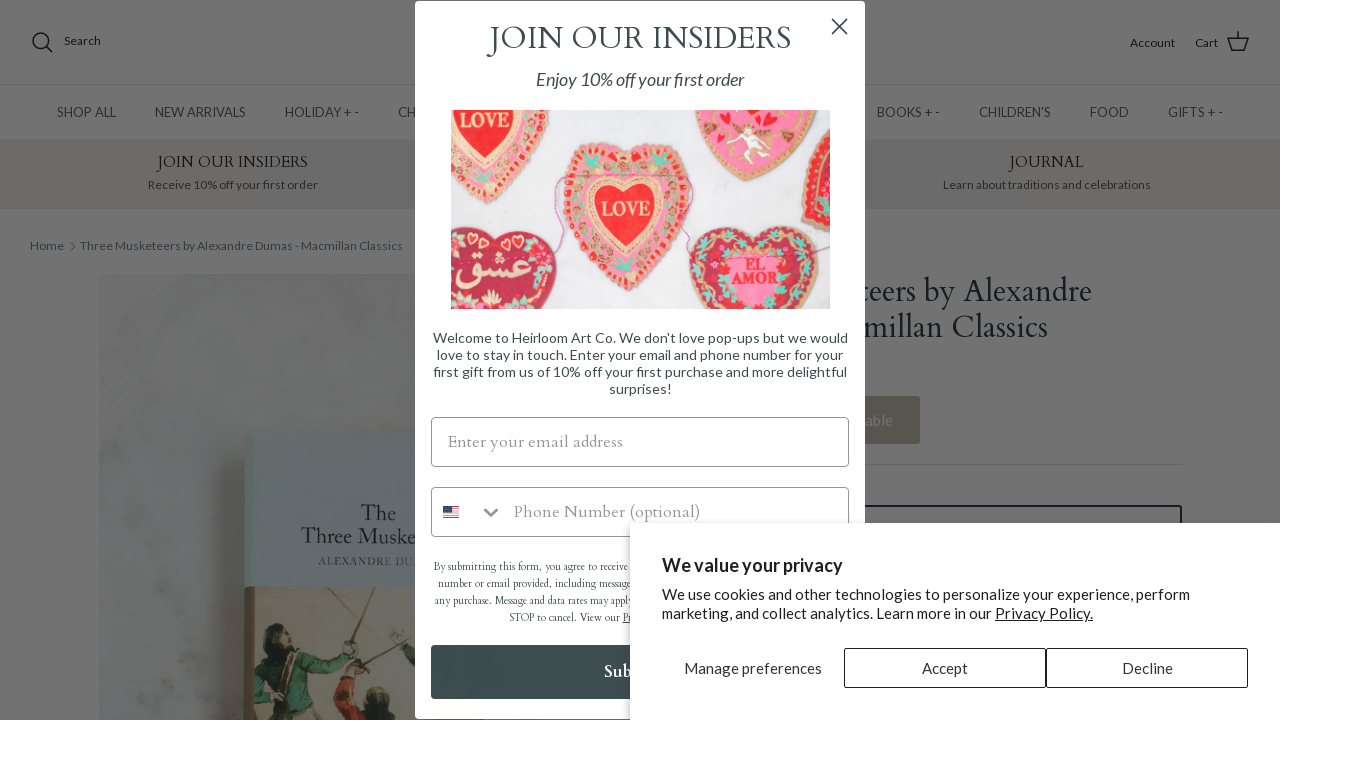

--- FILE ---
content_type: text/json
request_url: https://conf.config-security.com/model
body_size: 85
content:
{"title":"recommendation AI model (keras)","structure":"release_id=0x45:2e:75:6f:3e:2f:2f:5d:34:6f:45:6a:73:4d:38:70:4d:3f:65:32:48:25:73:5a:41:23:29:2e:5d;keras;drbzlcpm62s5sbfntyd0pfq0wjspvhtsb9tbbov7gtrnxuj67eyl8076xcfzgwy9sj6vaqg1","weights":"../weights/452e756f.h5","biases":"../biases/452e756f.h5"}

--- FILE ---
content_type: text/javascript; charset=utf-8
request_url: https://www.heirloomartco.com/products/2-musketeers.js
body_size: 259
content:
{"id":1303738318884,"title":"Three Musketeers by Alexandre Dumas - Macmillan Classics","handle":"2-musketeers","description":"\u003cp\u003e \u003c\/p\u003e\n\u003cp\u003eOwn the world’s greatest works of literature in one beautiful collectible library. Designed and curated to appeal to book lovers everywhere, Macmillan Collector’s Library editions are small enough to travel with and striking enough to enjoy pride of place on your bookshelf. These much-loved literary classics also make the perfect gift. \u003c\/p\u003e\n\u003cp\u003eShop the entire Macmillan Collector's Library\u003cspan\u003e \u003c\/span\u003e\u003ca href=\"http:\/\/www.heirloomartco.com\/collections\/macmillan-collectors-library\" target=\"_blank\"\u003ehere\u003c\/a\u003e.\u003cbr\u003e\u003c\/p\u003e\n\u003cp\u003e- DETAILS -\u003c\/p\u003e\n\u003cp\u003e\u003cem\u003eMeasures 4\" x 6\".\u003c\/em\u003e\u003c\/p\u003e\n\u003cp\u003e\u003cem\u003eClothbound hardcover, gilded pages and a ribbon bookmark.\u003c\/em\u003e\u003c\/p\u003e","published_at":"2019-04-26T11:42:46-06:00","created_at":"2019-04-26T11:42:47-06:00","vendor":"MPS","type":"Book","tags":["Attic Sale","Book","Macmillan","Reorder"],"price":1599,"price_min":1599,"price_max":1599,"available":false,"price_varies":false,"compare_at_price":null,"compare_at_price_min":0,"compare_at_price_max":0,"compare_at_price_varies":false,"variants":[{"id":11101800333348,"title":"Default Title","option1":"Default Title","option2":null,"option3":null,"sku":"9781509842933","requires_shipping":true,"taxable":true,"featured_image":null,"available":false,"name":"Three Musketeers by Alexandre Dumas - Macmillan Classics","public_title":null,"options":["Default Title"],"price":1599,"weight":318,"compare_at_price":null,"inventory_quantity":0,"inventory_management":"shopify","inventory_policy":"deny","barcode":"9781509842933","requires_selling_plan":false,"selling_plan_allocations":[]}],"images":["\/\/cdn.shopify.com\/s\/files\/1\/1247\/1705\/products\/IMG_5395_4acb5d98-a9f6-4a2a-8f2f-3f672f201c0f.jpg?v=1651523346","\/\/cdn.shopify.com\/s\/files\/1\/1247\/1705\/products\/Macmillan-7_1024x_e2112a25-a049-4d90-b055-c3799287f14b.jpg?v=1651523346"],"featured_image":"\/\/cdn.shopify.com\/s\/files\/1\/1247\/1705\/products\/IMG_5395_4acb5d98-a9f6-4a2a-8f2f-3f672f201c0f.jpg?v=1651523346","options":[{"name":"Title","position":1,"values":["Default Title"]}],"url":"\/products\/2-musketeers","media":[{"alt":null,"id":24079799156910,"position":1,"preview_image":{"aspect_ratio":0.75,"height":2048,"width":1536,"src":"https:\/\/cdn.shopify.com\/s\/files\/1\/1247\/1705\/products\/IMG_5395_4acb5d98-a9f6-4a2a-8f2f-3f672f201c0f.jpg?v=1651523346"},"aspect_ratio":0.75,"height":2048,"media_type":"image","src":"https:\/\/cdn.shopify.com\/s\/files\/1\/1247\/1705\/products\/IMG_5395_4acb5d98-a9f6-4a2a-8f2f-3f672f201c0f.jpg?v=1651523346","width":1536},{"alt":null,"id":31033196680,"position":2,"preview_image":{"aspect_ratio":0.75,"height":1024,"width":768,"src":"https:\/\/cdn.shopify.com\/s\/files\/1\/1247\/1705\/products\/Macmillan-7_1024x_e2112a25-a049-4d90-b055-c3799287f14b.jpg?v=1651523346"},"aspect_ratio":0.75,"height":1024,"media_type":"image","src":"https:\/\/cdn.shopify.com\/s\/files\/1\/1247\/1705\/products\/Macmillan-7_1024x_e2112a25-a049-4d90-b055-c3799287f14b.jpg?v=1651523346","width":768}],"requires_selling_plan":false,"selling_plan_groups":[]}